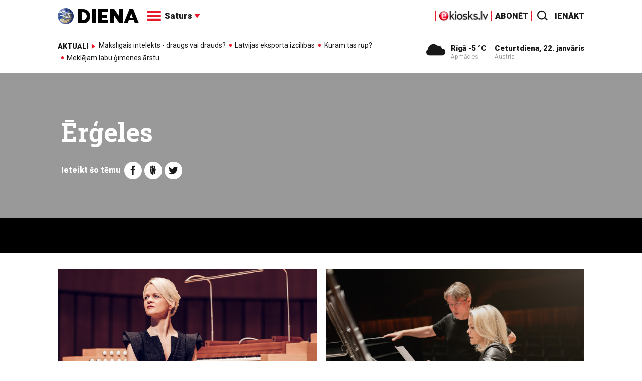

--- FILE ---
content_type: text/html; charset=utf-8
request_url: https://www.google.com/recaptcha/api2/aframe
body_size: -85
content:
<!DOCTYPE HTML><html><head><meta http-equiv="content-type" content="text/html; charset=UTF-8"></head><body><script nonce="I5PrHxGWebHuYQ_PSyue2w">/** Anti-fraud and anti-abuse applications only. See google.com/recaptcha */ try{var clients={'sodar':'https://pagead2.googlesyndication.com/pagead/sodar?'};window.addEventListener("message",function(a){try{if(a.source===window.parent){var b=JSON.parse(a.data);var c=clients[b['id']];if(c){var d=document.createElement('img');d.src=c+b['params']+'&rc='+(localStorage.getItem("rc::a")?sessionStorage.getItem("rc::b"):"");window.document.body.appendChild(d);sessionStorage.setItem("rc::e",parseInt(sessionStorage.getItem("rc::e")||0)+1);localStorage.setItem("rc::h",'1769034836601');}}}catch(b){}});window.parent.postMessage("_grecaptcha_ready", "*");}catch(b){}</script></body></html>